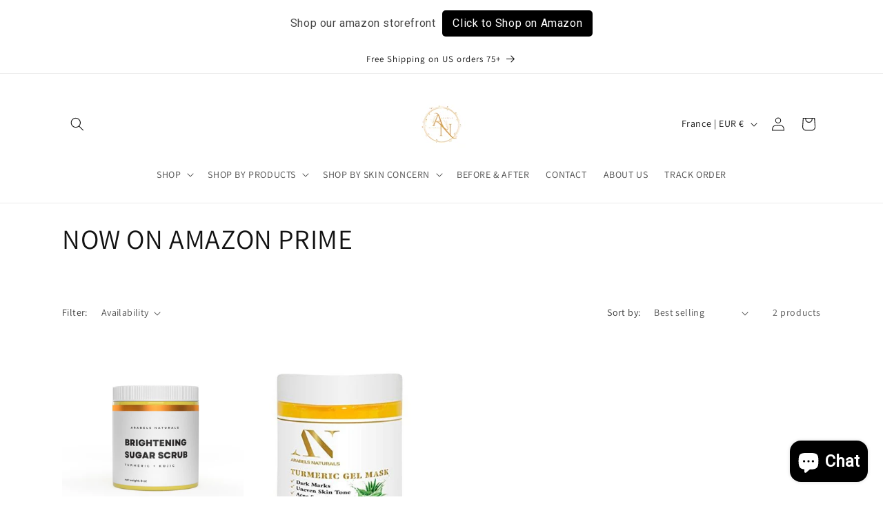

--- FILE ---
content_type: text/plain; charset=utf-8
request_url: https://d-ipv6.mmapiws.com/ant_squire
body_size: 157
content:
arabelsnaturals.com;019c24c4-6864-7436-ba79-f627720cb5d4:71f4660d7813550ed39bef149689d801d3428754

--- FILE ---
content_type: application/javascript
request_url: https://aov-utils.pages.dev/aov-util.min.js?v=1770143372093
body_size: 11834
content:
(()=>{"use strict";const e={DAWN:"Dawn",SENSE:"Sense",CRAFT:"Craft",REFRESH:"Refresh",STUDIO:"Studio",PUBLISHER:"Publisher",COLORBLOCK:"Colorblock",CRAVE:"Crave",ORIGIN:"Origin",SPOTLIGHT:"Spotlight",MINION:"Minion",SHRINE:"Shrine",SHRINE_PRO:"Shrine Pro",SHRINE_LITE:"Shrine Lite",BE_YOURS:"Be Yours",DISTRICT:"District",PRESTIGE:"Prestige",COMBINE:"Combine",ZALIFY:"Zalify",SYMMETRY:"Symmetry",BLOCKSHOP:"Blockshop",IMPACT:"Impact",WAREHOUSE:"Warehouse",FOCAL:"Focal",YUVA:"Yuva",PARALLAX:"Parallax",SHOPIWEB_PREMIUM:"Shopiweb Premium",BROADCAST:"Broadcast",IMPULSE:"Impulse",A_IMPULSE:"A Impulse",WOODSTOCK:"Woodstock",PALO_ALTO:"Palo Alto",CONCEPT:"Concept",DEBUTIFY:"Debutify",LOCAL:"Local",PRESTIGE_V10_2_0_O:"prestige-v10-2-0-O",VISION:"Vision",MOTION:"Motion",BIRKENSTOCK:"Birkenstock",KALLES:"Kalles",FLOW:"Flow",XTRA:"Xtra",JORDAN_LIBRARY:"Jordan's Library",SUMAMAO:"Sumamao",STORY_THEME:"Story Thème",MINIMOG_OS_2:"Minimog - OS 2.0",KRUUT_2020:"Kruut 2020",SHRINE_PRO_CAPS:"Shrine PRO",ELLA:"Ella",FASTOR:"Fastor",TURBO:"Turbo",BEAUTY:"Beauty",REFORMATION:"Reformation",GLOZIN:"Glozin",PIPELINE:"Pipeline",TOYO:"Toyo",SHRINE_LITE_CAPS:"Shrine LITE",ATLAS:"Atlas",BLUM:"Blum",ZENDROP:"Zendrop",STORY_THEME_2:"Story Theme",TRADE:"Trade",STILETTO:"Stiletto",ZEST:"Zest",ANHSTEINMMO_THEME:"AnhsteinMMO Theme",ECOMUS:"Ecomus",ANTHONY_WEBDEV:"@anthony.webdev",HORIZON:"Horizon",EURUS:"Eurus",LAUNCH_YOUR_STORE_BLOCKY:"LaunchYour.Store Blocky",NORTH:"North",SAVOR:"Savor",VESSEL:"Vessel",PITCH:"Pitch",DWELL:"Dwell",RITUAL:"Ritual",ATIELLER:"Atelier",TINKER:"Tinker",FABRIC:"Fabric",HERITAGE:"Heritage",HABITAT:"Habitat",DISTINCTIVE:"Distinctive",TASTE:"Taste",HIGHLEVEL_ECOM_BEAUTY:"HighLevel-eCom-Beauty",UMINO:"Umino",GECKO:"Gecko",STARTER:"2.0 Starter theme",ENTERPRISE:"Enterprise",PARADISE:"Paradise",AARAU:"Aarau",WONDER:"Wonder",ACENO_FASHION_HOME01:"aceno-fashion-home01",GALLERIA:"Galleria",SHOWTIME:"ShowTime",VIOLA:"Viola",REVIVE:"Revive",CANOPY:"Canopy",HYPER:"Hyper",APOLLO:"Apollo",BLUBOLT_THEME:"Blubolt Theme",ASCENT:"Ascent",AOLIE:"Aolie",SLEEK:"Sleek",HONGO:"Hongo",STRETCH:"Stretch",GLOOW:"Gloow",A_IMPACT:"A Impact",RISE:"Rise",SHRINE_PRO_R:"Shrine Pro®",SAVYO_X_VM_0_1:"Savyo x VM 0.1",CADIANT:"Cadiant",ROASELL:"Roasell",TINYBABIES:"Tinybabies",SHAPES:"Shapes",WHISK:"Whisk",MOLDING:"Molding",DROPMETA_SPEED:"DropmetaSPEED",SO_FRESH:"So Fresh",ADSCALIFY:"Adscalify",WILDENGROVE:"wildengrove",AURORA:"Aurora",FOLD_PREMIUM:"Fold Premium",AMBAZ:"Ambaz",LAMOUR_DU_SHOP:"Lamour du Shop",OTAKU_NA_VARA:"Otaku na Vara",SHELLA:"Shella",Release:"Release",PERSUVA:"Persuva",WPBINGO:"Wpbingo",PURITY:"Purity",OLIVIA:"Olivia",FORGE:"Forge",ECLIPSE:"Eclipse",REFINE:"Refine",SHRINE_THEME_3:"shrine-theme-3",BASELINE:"Baseline",ELEKTRIX:"Elektrix",ZENEX:"Zenex",MEGASTORE:"Megastore",MILANO:"Milano",GAIN:"Gain"},t=[e.IMPACT],r=[e.DAWN,e.FLOW,e.XTRA],a=[e.BE_YOURS,e.DISTRICT,e.COMBINE,e.BLOCKSHOP,e.SYMMETRY,e.WAREHOUSE,e.YUVA,e.PARALLAX,e.MINION,e.SHOPIWEB_PREMIUM,e.BROADCAST,e.WOODSTOCK,e.REFORMATION,e.GLOZIN],n=[e.HORIZON,e.SAVOR,e.VESSEL,e.PITCH,e.DWELL,e.RITUAL,e.ATIELLER,e.TINKER,e.FABRIC,e.HERITAGE],c=()=>!!window.refreshCart&&(window.refreshCart(),!0),o="icon",i="cartDrawer",l="cartLineItem",s="cartSubtotal",u="cartMini",m=(e,t)=>{(document.querySelectorAll(e)||[]).forEach(e=>{e.replaceWith(t.cloneNode(!0))})},d=()=>!!window.updateCartContents&&(window.updateCartContents(),!0),S=(e,t)=>{if(!e)return null;try{const r=(new DOMParser).parseFromString(e,"text/html").querySelector(`[id^="${t}-"]`);return r?r.id.replace(`${t}-`,""):null}catch{return null}},E=async()=>{if("function"!=typeof window.CustomEvent||"function"!=typeof document.dispatchEvent)return!1;const e=await fetch("/cart.js").then(e=>e.json());return document.dispatchEvent(new CustomEvent("theme:cart:change",{detail:{cart:e}})),document.dispatchEvent(new CustomEvent("theme:cart:reload")),!0},w=()=>!!window.SHTHelper?.forceUpdateCartStatus&&(window.SHTHelper.forceUpdateCartStatus(),!0),p="a[href='/cart']",h=".cart-section",b=".quick-cart__container",T=window.Shopify?.routes?.root,y="shopify-section-",I=()=>{const e=document.querySelector("cart-items-component");return e?.dataset?.sectionId||"header"},R=()=>{const e=Alpine.store("xMiniCart");if(e)return e.reLoad(),!0},C="#cartContent",f=".header__cart-count",A=(e,t=".shopify-section")=>{if(!e)return"";const r=(new DOMParser).parseFromString(e,"text/html").querySelector(t);return r?r.innerHTML:(console.warn(`Element with selector '${t}' not found in HTML`),"")},O=[{id:"cart-drawer",section:"cart-drawer",selector:"cart-drawer"},{id:"cart-icon-bubble",section:"cart-icon-bubble",selector:".shopify-section"}],L="#Cart-Drawer",_=".cart-count-bubble",M=(e,t)=>(new DOMParser).parseFromString(e[t],"text/html").querySelector("cart-drawer"===t?L:_),H=()=>!!window.blubolt?.cart?.getCartState&&(window.blubolt.cart.getCartState(),!0),q=()=>!!window?.Shopify?.getCart&&(window.Shopify.getCart(),!0),N=[{id:"cart-items",section:"cart-items",selector:".js-cart-contents"},{id:"cart-icon-bubble",section:"cart-icon-bubble",selector:".shopify-section"},{id:"cart-live-region-text",section:"cart-live-region-text",selector:".shopify-section"},{id:"cart-footer",section:"cart-footer",selector:".js-cart-footer-contents"},{id:"cart-drawer-icon-bubble",section:"cart-drawer-icon-bubble",selector:".shopify-section"}],D=e=>{if(e?.item_count)try{document.querySelectorAll(".cart-count").forEach(t=>t.innerHTML=t.classList.contains("cart-count-drawer")?`(${e.item_count})`:e.item_count);const t=document.querySelector("header-total-price");t&&t.updateTotal(e);const r=document.querySelector("free-ship-progress-bar");r&&r.init(e.items_subtotal_price)}catch(e){console.error("Error updating cart counters:",e)}},g=e=>new Promise(t=>setTimeout(t,e)),P=()=>(fetch("/cart.js").then(e=>e.json()).then(e=>{document.dispatchEvent(new CustomEvent("cart:changed",{detail:{cartData:e}}))}),!0),U="#Cart-Drawer",v=".cart-count-bubble",F=(e,t)=>(new DOMParser).parseFromString(e[t],"text/html").querySelector("cart-drawer"===t?U:v),B=()=>!!window?.themeCore?.EventBus?.emit&&(window.themeCore.EventBus.emit("cart:refresh"),fetch("/cart.js").then(e=>e.json()).then(e=>{window.themeCore.EventBus.emit("header:update-item-count",{item_count:e.item_count})}),!0);function x(){return[T+"/cart"].includes(window.location.pathname)||window.location.pathname.includes("/cart")}const Y={allSections:"main-cart-items,cart-live-region-text,cart-drawer,cart-icon-bubble",cartDrawer:"cart-drawer",cartItems:"main-cart-items",cartSubTotal:"cart-live-region-text",cartIcon:"cart-icon-bubble",cartDrawerReplaceElem:".drawer__inner",cartItemsReplaceElem:"#main-cart-items",cartSubtotalReplaceElem:".cart__footer .totals__total-value",cartIconReplaceElem:".cart-count-bubble"},V={[e.DAWN]:Y,[e.SENSE]:Y,[e.CRAFT]:Y,[e.REFRESH]:Y,[e.STUDIO]:Y,[e.PUBLISHER]:Y,[e.COLORBLOCK]:Y,[e.CRAVE]:Y,[e.ORIGIN]:Y,[e.SPOTLIGHT]:Y,[e.MINION]:Y,[e.SHRINE]:Y,[e.SHRINE_PRO]:Y,[e.SHRINE_LITE]:Y,[e.JORDAN_LIBRARY]:Y,[e.BEAUTY]:Y,[e.ROASELL]:Y,[e.OTAKU_NA_VARA]:Y,[e.BE_YOURS]:{allSections:"mini-cart,cart-icon-bubble,main-cart-items,cart-live-region-text",cartDrawer:"mini-cart",cartItems:"main-cart-items",cartSubTotal:"cart-live-region-text",cartIcon:"cart-icon-bubble",cartDrawerReplaceElem:"form#cart",cartItemsReplaceElem:"#main-cart-items",cartSubtotalReplaceElem:".cart__footer .totals__subtotal-value",cartIconReplaceElem:"#cart-icon-bubble"},[e.DISTRICT]:{allSections:"cart-button,main-cart-items",cartDrawer:null,cartItems:"main-cart-items",cartSubTotal:"cart-button",cartIcon:"cart-button",cartDrawerReplaceElem:null,cartItemsReplaceElem:"form.cart-items__form",cartSubtotalReplaceElem:".subtotal .subtotal__price",cartIconReplaceElem:"#cart-button"},[e.PRESTIGE]:{allSections:"cart-drawer,main-cart,mini-cart",cartDrawer:"cart-drawer",cartItems:"main-cart",cartMini:"mini-cart",cartSubTotal:null,cartIcon:null,cartDrawerReplaceElem:"cart-drawer#cart-drawer",cartMiniReplaceElem:"#sidebar-cart",cartItemsReplaceElem:".shopify-section--main-cart",cartSubtotalReplaceElem:null,cartIconReplaceElem:null},[e.COMBINE]:{allSections:"header,main-cart,helper-cart",cartDrawer:"helper-cart",cartItems:"helper-cart",cartSubTotal:null,cartIcon:"header",cartDrawerReplaceElem:"#AjaxCartForm",cartItemsReplaceElem:"cart-form#AjaxCartForm",cartSubtotalReplaceElem:null,cartIconReplaceElem:".icon-button__label"},[e.PARALLAX]:{allSections:"cart-template,header",cartDrawer:"header",cartItems:"cart-template",cartSubTotal:null,cartIcon:"header",cartDrawerReplaceElem:"#cart ul",cartItemsReplaceElem:".shopify-section--cart-template",cartSubtotalReplaceElem:null,cartIconReplaceElem:"li.cart"},[e.ZALIFY]:{allSections:"main-cart,mini-cart,header",cartDrawer:"mini-cart",cartItems:"main-cart",cartSubTotal:null,cartIcon:"header",cartDrawerReplaceElem:".shopify-section--mini-cart",cartItemsReplaceElem:".shopify-section--main-cart",cartSubtotalReplaceElem:null,cartIconReplaceElem:"cart-count"},[e.SYMMETRY]:{allSections:"cart-drawer,main-cart,header",cartDrawer:"cart-drawer",cartItems:"main-cart",cartSubTotal:null,cartIcon:"header",cartDrawerReplaceElem:"cart-form",cartItemsReplaceElem:".page-section-spacing",cartSubtotalReplaceElem:null,cartIconReplaceElem:".cart-link__count"},[e.BLOCKSHOP]:{allSections:"cart-desktop,cart-drawer,cart,header",cartDrawer:"cart-drawer",cartItems:"cart",cartSubTotal:null,cartIcon:"header",cartDrawerReplaceElem:".cart--root",cartItemsReplaceElem:".section--cart",cartSubtotalReplaceElem:null,cartIconReplaceElem:"a.header--cart"},[e.IMPACT]:{allSections:"main-cart,cart-drawer,header",cartDrawer:"cart-drawer",cartItems:"main-cart",cartSubTotal:"cart-drawer",cartIcon:"header",cartDrawerReplaceElem:"cart-drawer",cartItemsReplaceElem:".shopify-section--main-cart .cart-order__summary",cartSubtotalReplaceElem:".cart-form__totals",cartIconReplaceElem:".header__cart-count"},[e.WAREHOUSE]:{allSections:"header,mini-cart,main-cart",cartDrawer:"header",cartItems:"main-cart",cartSubTotal:null,cartIcon:"header",cartDrawerReplaceElem:".mini-cart",cartItemsReplaceElem:'section[data-section-type="cart"]',cartSubtotalReplaceElem:null,cartIconReplaceElem:".header__cart-count"},[e.FOCAL]:{allSections:"main-cart,mini-cart,header",cartDrawer:"mini-cart",cartItems:"main-cart",cartSubTotal:null,cartIcon:"header",cartDrawerReplaceElem:".shopify-section--mini-cart",cartItemsReplaceElem:"section .container--medium",cartSubtotalReplaceElem:null,cartIconReplaceElem:".header__linklist .header__cart-count"},[e.YUVA]:{allSections:"main-cart,header",cartDrawer:"main-cart",cartItems:"main-cart",cartSubTotal:null,cartIcon:"header",cartDrawerReplaceElem:"body",cartItemsReplaceElem:".cart-section",cartSubtotalReplaceElem:null,cartIconReplaceElem:".cartCount"},[e.SHOPWEB_PREMIUM]:{allSections:"template-cart",cartDrawer:"template-cart",cartItems:"template-cart",cartSubTotal:null,cartIcon:null,cartDrawerReplaceElem:"ul.product-listing",cartItemsReplaceElem:"#cart",cartSubtotalReplaceElem:null,cartIconReplaceElem:null},[e.BROADCAST]:{allSections:"cart-drawer,cart,header",cartDrawer:"cart-drawer",cartItems:"cart",cartSubTotal:null,cartIcon:"header",cartDrawerReplaceElem:"#cart-drawer cart-items",cartItemsReplaceElem:"#cartForm",cartSubtotalReplaceElem:null,cartIconReplaceElem:".header__cart__status__holder cart-count"},[e.IMPULSE]:{allSections:"main-cart,header",cartDrawer:"main-cart",cartItems:"main-cart",cartSubTotal:null,cartIcon:"header",cartDrawerReplaceElem:"div[data-products]",cartItemsReplaceElem:"#CartPageForm",cartSubtotalReplaceElem:null,cartIconReplaceElem:".cart-link"},[e.WOODSTOCK]:{allSections:"cart-drawer,cart-icon-bubble"},[e.PALO_ALTO]:{allSections:"api-cart-items,cart",cartDrawer:"cart",cartItems:"cart",cartSubTotal:null,cartIcon:null,cartDrawerReplaceElem:"#cart-drawer",cartItemsReplaceElem:".wrapper form[data-cart-form]",cartSubtotalReplaceElem:null,cartIconReplaceElem:null},[e.PRESTIGE_V10_2_0_O]:{allSections:"cart-drawer,main-cart",cartDrawer:null,cartItems:"main-cart",cartSubTotal:null,cartIcon:null,cartDrawerReplaceElem:"cart-drawer#cart-drawer",cartItemsReplaceElem:".shopify-section--main-cart",cartSubtotalReplaceElem:null,cartIconReplaceElem:null},[e.BIRKENSTOCK]:{allSections:"main-cart-items,cart-notification-product,cart-icon-bubble,header",cartDrawer:"header",cartItems:"main-cart-items",cartSubTotal:null,cartIcon:"cart-icon-bubble",cartDrawerReplaceElem:"#cart-notification .mini-cart-content",cartItemsReplaceElem:"#main-cart-items",cartSubtotalReplaceElem:null,cartIconReplaceElem:".cart-count-bubble"},[e.FLOW]:{allSections:"cart-drawer,template--cart,header",cartDrawer:"cart-drawer",cartItems:"template--cart",cartSubTotal:null,cartIcon:"header",cartDrawerReplaceElem:"cart-drawer .global-drawer__content",cartItemsReplaceElem:".wrapper-spacing--v--template .width--content",cartSubtotalReplaceElem:null,cartIconReplaceElem:".cart-item-count-bubble.cart-item-count-header.cart-item-count-header--quantity"},[e.XTRA]:{allSections:"side-cart,main-cart",cartIcon:null,cartDrawer:"side-cart",cartItems:"main-cart",cartSubTotal:null,cartIconReplaceElem:null,cartDrawerReplaceElem:"#cart",cartSubtotalReplaceElem:null,cartItemsReplaceElem:"#content"},[e.SUMAMAO]:{allSections:"main-cart,cart-drawer,header-inline",cartIcon:"header-inline",cartDrawer:"cart-drawer",cartItems:"main-cart",cartSubTotal:null,cartIconReplaceElem:"hdt-cart-count",cartDrawerReplaceElem:"hdt-cart-drawer",cartItemsReplaceElem:"#hdt-page-cart",cartSubtotalReplaceElem:null},[e.SHRINE_PRO_CAPS]:{allSections:"main-cart-items,cart-live-region-text,cart-drawer,cart-icon-bubble",cartDrawer:"cart-drawer",cartItems:"main-cart-items",cartSubTotal:"cart-live-region-text",cartIcon:"cart-icon-bubble",cartDrawerReplaceElem:".drawer__inner",cartItemsReplaceElem:"#main-cart-items",cartSubtotalReplaceElem:".cart__footer .totals__total-value",cartIconReplaceElem:".cart-count-bubble"},[e.TURBO]:{allSections:"header,cart-template",cartIcon:"header",cartIconReplaceElem:".cart-container .cart_count",cartItems:"cart-template",cartItemsReplaceElem:"section .container.content"},[e.REFORMATION]:{allSections:"cart-drawer,cart-bubble",cartDrawer:"cart-drawer",cartIcon:"cart-bubble",cartDrawerReplaceElem:"#Cart-Drawer",cartIconReplaceElem:"#cart-drawer-toggle"},[e.GLOZIN]:{allSections:"minicart-form,header",cartIcon:"header",cartDrawer:"minicart-form",cartIconReplaceElem:"#header__minicart .cart-count",cartDrawerReplaceElem:".minicart__wrapper"},[e.TOYO]:{allSections:"cart-drawer,cart-icon-bubble,cart-icon-bubble-sticky"},[e.SHRINE_LITE_CAPS]:{allSections:"cart-drawer,cart-icon-bubble"},[e.SHRINE_PRO_R]:{allSections:"main-cart-items,cart-live-region-text,cart-drawer,cart-icon-bubble"},[e.MINIMOG_OS_2]:{allSections:"cart-drawer"},[e.ATLAS]:{allSections:"cart-drawer,cart-icon-bubble"},[e.ZENDROP]:{allSections:"cart-drawer,cart-icon-bubble"},[e.STORY_THEME_2]:{allSections:"cart-drawer,cart-icon-bubble"},[e.TRADE]:{allSections:"cart-drawer,cart-icon-bubble"},[e.STILETTO]:{allSections:"header,main-cart,quick-cart"},[e.ZEST]:{allSections:"cart-drawer,header"},[e.ANHSTEINMMO_THEME]:{allSections:"cart-drawer,cart-icon-bubble"},[e.ANTHONY_WEBDEV]:{allSections:"cart-icon-bubble,mobile-cart-icon-bubble,mini-cart"},[e.LAUNCH_YOUR_STORE_BLOCKY]:{allSections:"cart-drawer,cart-icon-bubble"},[e.NORTH]:{allSections:"cart-bubble,cart-side,main-cart",cartDrawer:"cart-side",cartDrawerReplaceElem:"#side-cart .side-panel-content",cartItems:"main-cart",cartItemsReplaceElem:".thb-cart-form-container",cartIcon:"cart-bubble",cartIconReplaceElem:".float_count"},[e.HABITAT]:{allSections:"main-cart,cart-drawer,cart-bubble"},[e.DISTINCTIVE]:{allSections:"main-cart,cart-drawer,cart-bubble"},[e.TASTE]:{allSections:"cart-drawer,cart-icon-bubble"},[e.HIGHLEVEL_ECOM_BEAUTY]:{allSections:"cart-drawer,cart-icon-bubble"},[e.UMINO]:{allSections:"form-mini-cart"},[e.STARTER]:{allSections:"cart-content,header-link-cart"},[e.ENTERPRISE]:{allSections:"cart-drawer,cart-icon-bubble"},[e.PARADISE]:{allSections:"cart-drawer,cart-icon-bubble"},[e.WONDER]:{allSections:"cart-drawer,cart-icon-bubble"},[e.SHOWTIME]:{allSections:"g_cart-drawer"},[e.VIOLA]:{allSections:"cart-drawer,cart-icon-bubble"},[e.REVIVE]:{allSections:"cart-drawer,cart-icon-bubble"},[e.APOLLO]:{allSections:"cart-drawer,cart-icon-bubble,main-cart-items,cart-icon-bubble-pc"},[e.ASCENT]:{allSections:"cart-drawer,cart-icon-bubble"},[e.GLOOW]:{allSections:"cart-drawer,cart-icon-bubble"},[e.SAVYO_X_VM_0_1]:{allSections:"minicart-form"},[e.CADIANT]:{allSections:"cart-template"},[e.WHISK]:{allSections:"cart-items,cart-icon-bubble,cart-live-region-text,cart-footer,cart-drawer-icon-bubble"},[e.SO_FRESH]:{allSections:"mini-cart,header"},[e.ADSCALIFY]:{allSections:"minicart-form"},[e.AMBAZ]:{allSections:"mini-cart-drawer,cart-notification-count"},[e.LAMOUR_DU_SHOP]:{allSections:"cart-drawer,cart-icon-bubble"},[e.Release]:{allSections:"cart-drawer,cart-counter"},[e.PERSUVA]:{allSections:"cart-icon-bubble"},[e.OLIVIA]:{allSections:"cart-drawer,cart-icon-bubble"},[e.REFINE]:{allSections:"cart-drawer,cart-icon-bubble"},[e.SHRINE_THEME_3]:{allSections:"dm-cart-drawer,dm-cart-icon-bubble"},[e.ZENEX]:{allSections:"cart-drawer,cart-icon-bubble"},[e.MEGASTORE]:{allSections:"cart-drawer,cart-icon-bubble"},[e.DEBUTIFY]:{allSections:"cart-drawer,cart-icon-bubble"},[e.MILANO]:{allSections:"minicart-form"},[e.RISE]:{allSections:"cart-drawer,cart-icon-bubble"}},j=t=>{const{themeName:r}=t;switch(r){case e.COMBINE:return(({type:e,newHtmlDOM:t})=>{if(e===i){const e=t.querySelector("#AjaxCartSubtotal"),r=document.querySelector("#AjaxCartSubtotal");r&&e&&(r.innerHTML=e.innerHTML);const a=t.querySelector("#AjaxCartForm .cart__count"),n=document.querySelector("#site-cart-sidebar [data-header-cart-count]");n&&a&&(n.innerHTML=a.innerHTML)}return!1})(t);case e.SYMMETRY:return(({type:e,newNode:t})=>(e===i&&t.querySelectorAll(".cart-item__column.cart-item__image a").forEach(e=>{const t=e.querySelector("img"),r=e.querySelector("noscript");if(r){const e=r.innerHTML.trim(),a=document.createElement("div");a.innerHTML=e;const n=a.querySelector("img");if(n){const e=n.getAttribute("src");t.setAttribute("src",e)}}}),!1))(t);case e.BLOCKSHOP:return(({type:e,newNode:t})=>{if(e===o){const e=t.getAttribute("data-cart-count");return document.querySelector("a.header--cart").setAttribute("data-cart-count",e),!0}return e===l&&t.querySelectorAll(".cart--item").forEach(e=>{e.style.opacity="1",e.style.visibility="visible"}),e===i&&t.querySelectorAll(".cart--item").length&&document.querySelector(".layout--viewport")?.setAttribute("data-cart-empty",!1),!1})(t);case e.DISTRICT:return(({type:e,newNode:t,currentNode:r})=>{if(e===o){const e=t.innerHTML;return r.innerHTML=e,!0}return!1})(t);case e.YUVA:return(({type:e,currentNode:t})=>e===i&&(t.classList.contains("side_Drawer_open")&&t.classList.remove("side_Drawer_open"),!0))(t);case e.PARALLAX:return(({type:e,newNode:t})=>(e===i&&(t.classList.add("mm-listview"),t.querySelectorAll("li").forEach(e=>{e.classList.add("mm-listitem");const t=e.querySelector("a");t&&t.classList.add("mm-listitem__text")})),!1))(t);case e.MINION:return(({type:e,targetCurrentElem:t,newNode:r})=>e===o&&(m(t,r),!0))(t);case e.BROADCAST:return(({type:e,targetCurrentElem:t,currentNode:r,newNode:a})=>{if(e===o)return m(t,a),!0;if(e===i){const e=a.querySelector("cart-count");if(e&&(document.querySelectorAll("cart-count")||[]).forEach(t=>{t.replaceWith(e.cloneNode(!0))}),a.classList.contains("is-empty")){const e=document.querySelector("cart-drawer");return void(e&&e.classList.add("is-empty"))}{const e=document.querySelector("cart-drawer");e&&e.classList.contains("is-empty")&&e.classList.remove("is-empty")}const t=a.querySelector(".cart__total__price");if(t){const e=document.querySelector(".cart__total__price");e&&e.replaceWith(t)}const n=a.querySelector("cart-items");n.querySelectorAll(".cart__item").forEach(e=>{e.classList.add("is-animated")}),r.replaceWith(n);const c=document.querySelector(".free-shipping__progress-bar");if(c){const e=c.getAttribute("max")||"100";c.setAttribute("value",e)}return!0}return!1})(t);case e.DAWN:return(({type:e,newNode:t,newHtmlDOM:r})=>{if(e===i){const e=t.querySelector("cart-drawer-items");if(e&&e.classList.contains("is-empty"))return!1;const r=t.querySelector(".cart-recommendations-wrapper");r&&(r.style.display="block")}if(e===o){if(r.querySelector(".cart-count-bubble"))return!1;const e=r.querySelector(".icon.icon-cart");e&&m(".header__icon.header__icon--cart .icon.icon-cart",e)}return!1})(t);case e.PALO_ALTO:return(({type:e,newNode:t,currentNode:r})=>{if(e===i){window.cart?.getCart&&window.cart.getCart();const e=document.querySelector("cart-element[data-cart-drawer]");return e&&e?.getCart&&(e.openCartDrawer(),e.getCart()),!0}if(e===l){const e=t.querySelector(".cart__content"),a=t.querySelector(".cart__aside"),n=t.querySelector(".cart__items"),c=t.querySelectorAll(".cart__item");return e&&e.classList.add("aos-animate"),a&&a.classList.add("aos-animate"),n&&n.classList.add("aos-animate"),c.forEach(e=>{e.classList.add("aos-animate")}),r.replaceWith(t),"function"==typeof window.Shopify?.theme?.sections?.registered?.["cart-template"]?.callStack?.onLoad?.[0]&&window.Shopify.theme.sections.registered["cart-template"].callStack.onLoad[0](),!0}return!1})(t);case e.BIRKENSTOCK:return(({type:e,targetCurrentElem:t,newNode:r})=>e===o&&(m(t,r),!0))(t);case e.PRESTIGE:return(({type:e,newNode:t,currentNode:r})=>{if(e===u&&t)return r.innerHTML=t.innerHTML,!0;if(e===i&&t){r.innerHTML=t.innerHTML;const e=document.querySelector("cart-dot");return e&&e.classList.add("is-visible"),!0}return!1})(t);case e.XTRA:return(({type:e,dataToParse:t})=>{if(!window.ajaxCart)return window.location.reload();if(e===i&&window.ajaxCart.load({sections:{"side-cart":t}}),e===l){if(!window.cartPageContainer)return window.location.reload();window.cartPageContainer.innerHTML=newNode.innerHTML,window.ajaxCart.init()}return!0})(t);case e.BE_YOURS:return(({type:e,newNode:t,currentNode:r})=>e===o&&(r.innerHTML=t.innerHTML,!0))(t);case e.SUMAMAO:return(({type:e,newNode:t,currentNode:r})=>{const a=document.querySelector("hdt-loading-bar");return a&&(a.style.transform=""),e===i&&(r.innerHTML=t.innerHTML),!1})(t);case e.TURBO:return(({type:e,targetCurrentElem:t,newNode:r})=>e===o&&(m(t,r),!0))(t);case e.REFORMATION:return(({type:e,newNode:t,currentNode:r})=>{if(e===i&&t)return r.innerHTML=t.innerHTML,!0;if(e===o&&t){const e=t.querySelector(".thb-item-count"),a=r.querySelector(".thb-item-count");if(e&&a)return a.innerText=e.innerText,!0}return!1})(t);case e.GLOZIN:return(({type:e,newNode:t,currentNode:r})=>{if(e===i&&t&&r)try{const e=r.querySelector("free-ship-progress-bar"),a=r.querySelector("#minicart-form"),n=t.querySelector("free-ship-progress-bar"),c=t.querySelector("#minicart-form");let o=!1;if(e&&n&&(e.replaceWith(n),o=!0),a&&c){a.replaceWith(c);const e=r.querySelectorAll("#minicart .items .cart-item")?.length,t=r.querySelector(".minicart__wrapper .minicart__header .minicart-heading .cart-count");t&&(t.innerText=`(${e})`),o=!0}return o}catch(e){return!1}if(e===o&&t){const e=r.querySelector(".cart-count"),a=t.querySelector(".cart-count");if(a&&e)return e.innerText=a.innerText,!0}return!1})(t);case e.WAREHOUSE:return(({type:e,newNode:t,currentNode:r})=>!!(t&&r&&[i,o].includes(e))&&(r.innerHTML=t.innerHTML,!0))(t);case e.ROASELL:return(()=>{const e=document.querySelector("cart-drawer");e&&e.open()})();default:return!1}};const W=({type:r,dataToParse:n,targetCurrentElem:c,themeName:u=""})=>{try{const m=(new DOMParser).parseFromString(n,"text/html");let d,S,E=(({themeName:t,type:r,targetCurrentElem:a})=>{if(t===e.IMPACT&&r===s)return".h-stack.gap-4.justify-between";if(t===e.DISTRICT){if(r===o)return"#shopify-section-cart-button";if(r===s)return".cart-button__total.money"}return t===e.IMPULSE&&r===i?"#CartPageForm":t===e.BROADCAST&&r===i?"#cart-drawer":t===e.BE_YOURS&&r===o?"#shopify-section-cart-icon-bubble":t===e.XTRA&&r===l?"#shopify-section-main-cart":r===s?"#shopify-section-cart-live-region-text":t===e.GLOZIN&&r===i?"#shopify-section-minicart-form":a})({themeName:u,type:r,targetCurrentElem:c});const w=r===s,p=r===o;if(S=m.querySelector(E),(e=>{const{type:t}=e,r=document.querySelector(".drawer");if(!r||t!==i)return;const a=r.classList.contains("is-empty");a||!(({dataToParse:e,newNode:t})=>!!e.includes("Continue shopping")||!!t?.querySelector(".cart__empty-text"))(e)?a&&r.classList.remove("is-empty"):r.classList.add("is-empty")})({dataToParse:n,type:r,newNode:S}),p&&!a.includes(u)){const e=document.querySelectorAll(c);if(d=Array.from(e).find(e=>e.parentElement?.matches('a[href*="/cart"]')),!d){const e=document.querySelector("#cart-icon-bubble"),t=m.querySelector("#shopify-section-cart-icon-bubble");e&&t&&(document.querySelector("#cart-icon-bubble").innerHTML=t.innerHTML)}}else d=document.querySelector(c);if(!d)return;if(S||(S=document.createElement("div")),w&&!t.includes(u))return d.innerHTML=((e="",t="")=>{if(!e&&window.AVADA_CART?.total_price&&(e=window.AVADA_CART.total_price),!e||!t)return"";const r=e.match(/\d+[\.,]?\d*/)?.[0];return t.replace(/\d+[\.,]?\d*/,r)})(S.innerHTML,d.innerHTML);if(j({themeName:u,type:r,newNode:S,newHtmlDOM:m,currentNode:d,targetCurrentElem:c,dataToParse:n}))return;return d.replaceWith(S)}catch(e){return void console.error("Error in replaceNewHtmlNode",e)}};const G="amp",K="rebuy",k="upcart",Z="vanga",X="monster",$={[K]:()=>window.Rebuy?.SmartCart?.show?(window.Rebuy?.SmartCart?.show(),!0):!!window?.Rebuy?.SmartCart?.initializeSmartCartExperiments()&&(window?.Rebuy?.SmartCart?.initializeSmartCartExperiments(),!0),[G]:()=>{window?.SLIDECART_UPDATE(),window?.SLIDECART_OPEN()},[k]:()=>{window?.upcartRefreshCart()},[Z]:()=>window?.Vanga?.refresh(),[X]:()=>window?.monster_refresh()};window.aovUtils={refreshCartForTheme:(t,r)=>{const a=x(),o=e=>e()||window.location.reload();return n.includes(t)?o(()=>(e=>{const t=I();if(!t)return!1;const r=(new DOMParser).parseFromString(e[t],"text/html");if("header"===t){const e=r.querySelector("cart-icon"),t=document.querySelector("cart-icon");return!(!e||!t||(t.innerHTML=e.innerHTML,0))}const a="#"+y+t+" cart-items-component",n="[ref='cartBubble']",c=document.querySelector(a),o=r?.querySelector(a);if(!o||!c)return!1;c.innerHTML=o.innerHTML;const i=r.querySelector(n);return m(n,i),r.querySelector("cart-icon").classList.contains(".header-actions__cart-icon--has-cart")||document.querySelector("cart-icon").classList.remove("header-actions__cart-icon--has-cart"),!0})(r)):window?.monster_refresh?window?.monster_refresh():(()=>{switch(t){case e.DEBUTIFY:return o(()=>((e,t)=>{if(window.theme?.ajaxCart?.update)return window.theme.ajaxCart.update(),!0;if(window?.timber?.drawersInit)return window.timber.drawersInit(),!0;const r=document.querySelector("cart-drawer");if(r&&r.renderContents&&t){const e=r.querySelector(".drawer__inner-empty");return e&&e.remove(),r.renderContents({sections:t,id:123123}),!0}return!1})(0,r));case e.LOCAL:return o(c);case e.VISION:return o(()=>(e=>{e&&"undefined"!=typeof Cart&&(new Cart).refresh();const t=document.querySelector("#Cart-Drawer");return!!t?.refresh&&(t.refresh(),!0)})(a));case e.MOTION:return o(()=>(e=>{const t=e?"CartPageForm":"CartDrawer";if(!e&&theme?.CartDrawer&&new theme.CartDrawer,window.cartFormMotion?.typeCart===t)return window.cartFormMotion.cartForm.buildCart(),!0;const r=document.getElementById(t);if(r){const e=new theme.CartForm(r);if(e?.buildCart)return e.buildCart(),window.cartFormMotion={cartForm:e,typeCart:t},!0}return!1})(a));case e.KALLES:return o(()=>(()=>{try{return window.T4SThemeSP?.Cart?.getToFetch?(window.T4SThemeSP.Cart.getToFetch(),!0):window?.geckoShopify?.onCartUpdate?(geckoShopify.onCartUpdate(1,1),!0):(document.dispatchEvent(new CustomEvent("cart:reload")),!0)}catch(e){return console.error("🚀 ~ kallesTheme ~ error:",e),!1}})());case e.SHOPIWEB_PREMIUM:return o(d);case e.STORY_THEME:return o(()=>(e=>!(e||!window?.ajaxCart?.load||(window.ajaxCart.load(),0)))(a));case e.MINIMOG_OS_2:return o(()=>((e,t)=>{const r=document.querySelector("m-cart-drawer");if(!r)return!1;if(t&&r.renderContents)return r.renderContents({sections:t}),r.onCartDrawerUpdate(!0),!0;if(r.onCartRefresh)return r.onCartRefresh({detail:{open:!0}}),!0;const a=document.querySelector("m-cart-items");return a&&a.onCartRefresh?(a.onCartRefresh({detail:{open:!1}}),!0):!!window.Shopify?.onCartUpdate&&(window.Shopify.onCartUpdate(),!0)})(0,r));case e.KRUUT_2020:return o(()=>(e=>!(e||!window.ajaxCart?.load||(window.ajaxCart.load(),0)))(a));case e.ELLA:return o(()=>(e=>!e&&(fetch("/cart.js").then(e=>e.json()).then(e=>!(!e?.token||(window?.sharedFunctions?.updateSidebarCart?(window.sharedFunctions.updateSidebarCart(e),0):!window?.halo?.updatePopupCart||!window?.halo?.updateSidebarCart||(window.halo.updatePopupCart(e,1),window.halo.updateSidebarCart(e),0)))).catch(e=>(console.error("Error fetching cart:",e),!1)),!0))(a));case e.FASTOR:return o(()=>(e=>!(e&&!window.Fastor.updateCart||(window.Fastor.updateCart(),0)))(a));case e.PIPELINE:return o(E);case e.TOYO:return o(()=>((e,t)=>{const r=document.querySelector("cart-drawer");return!(!r||e||(r.renderContents({sections:t}),0))})(a,r));case e.SHRINE_PRO_R:case e.SHRINE_LITE_CAPS:return o(()=>((e,t)=>{const r=document.querySelector("cart-drawer");return!(!r||e||(r?.renderContents({sections:t}),0))})(a,r));case e.ATLAS:return o(()=>((e,t)=>{if(t){const r=document.querySelector("cart-drawer");return!(!r||e||(r?.renderContents({sections:t}),r?.classList?.remove("is-empty"),0))}return!1})(a,r));case e.BLUM:return o(w);case e.ZENDROP:return o(()=>((e,t)=>{if(t){const r=document.querySelector("cart-drawer");if(!r||e)return!1;r?.renderContents({sections:t});const a=document.querySelector("#cart-icon-bubble"),n=(new DOMParser).parseFromString(t["cart-icon-bubble"],"text/html");return a.innerHTML=n.querySelector(".shopify-section").innerHTML,!0}return!1})(a,r));case e.STORY_THEME_2:return o(()=>((e,t)=>{if(t){const r=document.querySelector("cart-drawer"),a=document.querySelector("#cart-icon-bubble");if(!r||e)return!1;const n=new DOMParser,c=n.parseFromString(t["cart-drawer"],"text/html"),o=n.parseFromString(t["cart-icon-bubble"],"text/html");return r.innerHTML=c.querySelector("cart-drawer").innerHTML,a.innerHTML=o.querySelector("#shopify-section-cart-icon-bubble").innerHTML,r.classList.remove("is-empty"),!0}return!1})(a,r));case e.TRADE:return o(()=>((e,t)=>{if(t){const r=document.querySelector("cart-drawer");r&&r?.renderContents({sections:t});const a=document.querySelector("#cart-icon-bubble");if(a){const e=(new DOMParser).parseFromString(t["cart-icon-bubble"],"text/html");a.innerHTML=e.querySelector(".shopify-section").innerHTML}if(e){const e=document.querySelector("cart-items");e&&e.onCartUpdate&&e.onCartUpdate()}return!0}return!1})(a,r));case e.STILETTO:return o(()=>(e=>{if(e){const t=document.querySelector(p),r=new DOMParser,a=r.parseFromString(e.header,"text/html"),n=r.parseFromString(e["main-cart"],"text/html"),c=document.querySelector(h);c&&(c.innerHTML=n.querySelector(h).innerHTML),t.innerHTML=a.querySelector(p).innerHTML;const o=r.parseFromString(e["quick-cart"],"text/html"),i=document.querySelector(b);return i&&(i.innerHTML=o.querySelector(b).innerHTML),!0}return!1})(r));case e.ZEST:return o(()=>((e,t)=>{if(t){const r=document.querySelector("cart-drawer");if(!r||e)return!1;r?.renderContents({sections:t});const a=document.querySelector(".cart-link--icon"),n=new DOMParser,c=n.parseFromString(t.header,"text/html"),o=n.parseFromString(t["cart-drawer"],"text/html");return a.innerHTML=c.querySelector(".cart-link--icon").innerHTML,document.querySelector(".f-drawer__header").innerHTML=o.querySelector(".f-drawer__header").innerHTML,!0}return!1})(a,r));case e.CONCEPT:return o(()=>(e=>{const t=document.querySelector("cart-items"),r=document.querySelector("cart-count");return!(!t?.onCartUpdate||!r?.onCartUpdate||(window.fetch("/cart.js").then(e=>e.json()).then(a=>{const n={cart:{...a,sections:e}};t.onCartUpdate(n),r.onCartUpdate(n)}),0))})(r));case e.WOODSTOCK:return o(()=>((e,t)=>{if(e)return!1;const r=document.querySelector("cart-drawer");if(r?.renderContents)return r.renderContents({sections:t}),r.classList.remove("is-empty"),!0;const a=document.querySelector("cart-notification");if(!a?.renderContents)return!1;const n=S(t?.["cart-notification-product"],"cart-notification-product");return a.renderContents({sections:t,key:n}),!0})(a,r));case e.ANHSTEINMMO_THEME:return o(()=>((e,t)=>{if(!e){const e=document.querySelector("cart-drawer");return!!e?.renderContents&&(e.renderContents({sections:t}),!0)}return!1})(a,r));case e.ECOMUS:return o(()=>((e,t)=>{if(!document.dispatchEvent(new CustomEvent("cart:refresh")))return!1;if(document.querySelector("hdt-cart-drawer"))return document.dispatchEvent(new CustomEvent("cart:refresh"));if(!e)return!1;const r=document.querySelector("#MainContent .hdt-section-main-cart");if(!r?.id)return!1;const a=r.id.replace(y,"");try{const e=(new DOMParser).parseFromString(t[a],"text/html").querySelector(`#${y}${a}`);return!!e&&(r.innerHTML=e.innerHTML,!0)}catch(e){return console.error("Error updating cart content:",e),!1}})(a,r));case e.ANTHONY_WEBDEV:return o(()=>((e,t)=>{if(!e){const e=document.querySelector("mini-cart");return!!e?.renderContents&&(e.renderContents({sections:t}),!0)}return!1})(a,r));case e.EURUS:return o(R);case e.LAUNCH_YOUR_STORE_BLOCKY:return o(()=>((e,t)=>{if(e)return!1;const r=document.querySelector("cart-drawer");return!!r?.renderContents&&(r.renderContents({sections:t}),!0)})(a,r));case e.HABITAT:case e.DISTINCTIVE:return o(()=>(e=>{const t=document.querySelector("product-card");return!(!t||!t.renderContents||(t.renderContents({sections:e}),0))})(r));case e.TASTE:return o(()=>((e,t)=>{if(e)return!1;const r=document.querySelector("cart-drawer");if(r?.renderContents)return r.renderContents({sections:t}),!0;const a=document.querySelector("cart-notification");if(!a?.renderContents)return!1;const n=S(t?.["cart-notification-product"],"cart-notification-product");return!!n&&(a.renderContents({sections:t,key:n}),!0)})(a,r));case e.HIGHLEVEL_ECOM_BEAUTY:return o(()=>((e,t)=>{if(e)return!1;const r=document.querySelector("cart-drawer");return!!r?.renderContents&&(r.renderContents({sections:t}),!0)})(a,r));case e.UMINO:return o(()=>((e,t)=>{if(t){const r=document.querySelector("#form-mini-cart");if(!r||e)return!1;const a=t["form-mini-cart"];if(a){const e=(new DOMParser).parseFromString(a,"text/html").getElementById("form-mini-cart");e&&(e.querySelectorAll(".bls-minicart-product__image .bls__responsive-image").forEach(e=>e.classList.remove("bls-loading-image")),r.innerHTML=e.innerHTML)}return fetch("/cart.json").then(e=>e.json()).then(e=>{document.querySelectorAll(".cart-count").forEach(t=>{t.innerHTML=e.item_count}),document.querySelector("header-total-price")&&document.querySelector("header-total-price").updateTotal(e)}).catch(e=>{throw e}),!0}return!1})(a,r));case e.GECKO:return o(()=>!!window.T4SThemeSP?.Cart?.getToFetch&&(window.T4SThemeSP.Cart.getToFetch(),!0));case e.STARTER:return o(()=>(e=>{const t=new DOMParser,r=t.parseFromString(e["cart-content"],"text/html"),a=t.parseFromString(e["header-link-cart"],"text/html"),n=document.querySelector(C);n&&(n.innerHTML=r.querySelector(C).innerHTML);const c=document.querySelector(f);return c&&(c.innerHTML=a.querySelector(f).innerHTML),!0})(r));case e.ENTERPRISE:return o(()=>((e,t)=>{if(e)return!1;try{return O.forEach(({id:e,section:r,selector:a})=>{document.getElementById(e).innerHTML=A(t[r],a)}),!0}catch(e){return console.error("Error updating cart content:",e),!1}})(a,r));case e.PARADISE:return o(()=>((e,t)=>{if(e)return!1;const r=document.querySelector("cart-drawer");return!!r?.renderContents&&(r?.classList?.remove("is-empty"),r.renderContents({sections:t}),!0)})(a,r));case e.AARAU:return o(()=>!!window?.theme?.miniCart&&(window?.theme?.miniCart?.updateElements(),window?.theme?.miniCart?.generateCart(),!0));case e.WONDER:return o(()=>((e,t)=>{if(e)return!1;const r=document.querySelector("cart-drawer");return!!r?.renderContents&&(r.renderContents({sections:t},!1),!0)})(a,r));case e.ACENO_FASHION_HOME01:return o(()=>(e=>!e&&!!window?.ajaxCart?.load&&(window.ajaxCart.load(),!0))(a));case e.GALLERIA:return o(()=>(e=>!e&&(document.querySelector('a[href="/cart"]').click(),document.querySelector("main-cart")?.update(),document.querySelectorAll("cart-counter")?.forEach(e=>e?._fetchCart()),!0))(a));case e.SHOWTIME:return o(()=>((e,t)=>{if(e)return!1;const r=t?.["g_cart-drawer"],a=document.querySelector("cart-drawer");return a?._update({drawer:{section:r},meta:{count:1}}),fetch("/cart.js").then(e=>e.json()).then(e=>{document.querySelectorAll("cart-counter").forEach(t=>t?._cartUpdateHandler({meta:{count:e.item_count}}))}),!0})(a,r));case e.VIOLA:return o(()=>((e,t)=>{if(e)return!1;const r=document.querySelector("cart-drawer");if(!r?.renderContents||!r)return!1;r.classList.contains("is-empty")&&r.classList.remove("is-empty");try{return r.renderContents({sections:t,isOpenCartDrawer:!1}),!0}catch(e){return console.error("Viola theme renderContents error:",e),!1}})(a,r));case e.REVIVE:return o(()=>((e,t)=>{if(e)return!1;const r=document.querySelector("cart-drawer");return!!r?.renderContents&&(r.classList.contains("is-empty")&&r.classList.remove("is-empty"),r.renderContents({sections:t}),!0)})(a,r));case e.PRESTIGE:return o(()=>(e=>!e&&(document.dispatchEvent(new CustomEvent("cart:refresh")),window.fetch("/cart.js").then(e=>e.json()).then(e=>{const t=e?.item_count||1;document.dispatchEvent(new CustomEvent("product:added",{bubbles:!0,detail:{quantity:t}}))}).catch(e=>{console.error("Prestige theme V2 error:",e)}),!0))(a));case e.CANOPY:return o(()=>(()=>{const e=document.querySelector("cart-drawer");return e&&"function"==typeof e.refreshCartDrawer?(e.refreshCartDrawer(),!0):(document.documentElement.dispatchEvent(new CustomEvent("theme:cartchanged",{bubbles:!0,cancelable:!1})),!0)})());case e.HYPER:return o(()=>((e,t)=>{if(e){const e=document.querySelector("cart-items"),r=document.querySelectorAll("cart-count");return!!e&&!!FoxTheme.utils.getSectionId(e)&&(fetch("/cart.js").then(e=>e.json()).then(a=>{e.onCartUpdate({cart:{...a,sections:t}}),r.forEach(e=>{e.onCartUpdate({cart:a})})}),!0)}return document.dispatchEvent(new Event("cart:refresh"))})(a,r));case e.APOLLO:return o(()=>((e,t)=>{if(e){const e=(new DOMParser).parseFromString(t["main-cart-items"],"text/html"),r=document.querySelector("cart-items"),a=e.querySelector("cart-items");return!(!r||!a||(r.innerHTML=a.innerHTML,0))}const r=document.querySelector("cart-drawer");return!!r&&(r.renderContents({sections:t}),!0)})(a,r));case e.BLUBOLT_THEME:return o(H);case e.ASCENT:return o(()=>((e,t)=>{if(e)return!1;const r={cartDrawer:document.querySelector(L),cartIcon:document.querySelector(_)},a={cartDrawer:M(t,"cart-drawer"),cartIcon:M(t,"cart-icon-bubble")};return Object.entries(r).forEach(([e,t])=>{t&&a[e]&&(t.innerHTML=a[e].innerHTML)}),!0})(a,r));case e.AOLIE:return o(q);case e.SLEEK:return o(()=>(({isCartView:e})=>{if(e)return!1;const t=document.querySelector("cart-drawer");return!!t?.onCartRefresh&&(t.onCartRefresh({detail:{open:!0}}),fetch("/cart.js").then(e=>e.json()).then(e=>{document.querySelectorAll(".cart-count").forEach(t=>{t.textContent=e.item_count,t.removeAttribute("hidden")})}),!0)})({isCartView:a}));case e.HONGO:return o(()=>(e=>!e&&"function"==typeof window?.handleFloCartBtn&&(window.handleFloCartBtn(),!0))(a));case e.STRETCH:return o(()=>(e=>!e&&document.documentElement.dispatchEvent(new CustomEvent("cart:refresh",{bubbles:!0})))(a));case e.GLOOW:return o(()=>((e,t)=>{if(e)return!1;const r=document.querySelector("cart-drawer");return!(!r?.renderContents||!r||(r.renderContents({sections:t}),0))})(a,r));case e.A_IMPACT:return o(()=>(e=>{if(e)return!1;const t=document.querySelector("cart-drawer");return!!t&&(t._onVariantAdded({}),t._onCartRefresh(),!0)})(a));case e.SAVYO_X_VM_0_1:return o(()=>((e,t)=>{if(e)return!1;const r=(new DOMParser).parseFromString(t["minicart-form"],"text/html"),a=document.querySelector("#minicart-form"),n=r.querySelector("#minicart-form");return n&&a&&(a.innerHTML=n.innerHTML),fetch("/cart.js").then(e=>e.json()).then(e=>{var t;void 0!==e.item_count&&(t=e.item_count,document.querySelectorAll(".cart-count").forEach(e=>{e.classList.contains("cart-count-drawer")?e.innerHTML=`(${t})`:e.innerHTML=t>100?"~":t}),(e=>{const t=document.querySelector("header-total-price");t&&t.updateTotal(e)})(e),(e=>{const t=document.querySelector("free-ship-progress-bar");t&&t.init(e.items_subtotal_price)})(e),(e=>{const t=document.querySelector("free-ship-progress-bar");if(!t)return;const r=document.querySelector(".cart-countdown-time"),a=e.querySelector(".cart-countdown-time");a&&(r?r.innerHTML=a.innerHTML:t.insertAdjacentElement("afterend",a))})(r))}).catch(e=>{console.error("Error fetching cart data:",e)}),!0})(a,r));case e.CADIANT:return o(()=>((e,t)=>{if(!window.theme?.miniCart)return!1;if(!e)return window.theme.miniCart.updateElements(),window.theme.miniCart.generateCart(),!0;const r='[data-section-type="cart"]';try{const e=(new DOMParser).parseFromString(t["cart-template"],"text/html").querySelector(r),a=document.querySelector(r);return!(!e||!a||(a.innerHTML=e.innerHTML,window.theme?.Cart&&new theme.Cart(document.querySelector(r)),window.theme.miniCart.updateElements(),window.theme.miniCart.generateCart(),0))}catch(e){return console.error("🚀 ~ cadiantTheme ~ error:",e),!1}})(a,r));case e.BROADCAST:return!!window.cart?.getCart&&(window.cart.getCart(),!0);case e.TINYBABIES:return o(()=>(e=>!e&&!!theme.miniCart&&(theme.miniCart.updateElements(),window.theme.miniCart.generateCart(),!0))(a));case e.SHAPES:return o(()=>(e=>{if(e)return!1;document.dispatchEvent(new CustomEvent("shapes:cart:lock"));const t=["shapes:modalcart:cartqtychange","shapes:cart:update"];return fetch(`${window.location.pathname}?sections=cart-items,cart-footer,cart-item-count,cart-live-region`).then(e=>e.json()).then(e=>{e&&Object.keys(e).length>0&&t.map(t=>document.dispatchEvent(new CustomEvent(t,{bubbles:!0,detail:{response:{sections:{...e}}}})))}).catch(e=>{console.error("Error updating cart:",e)}).finally(()=>{document.dispatchEvent(new CustomEvent("shapes:cart:unlock"))}),!0})(a));case e.WHISK:return o(()=>(e=>{try{return N.forEach(({id:t,section:r,selector:a})=>{document.getElementById(t).innerHTML=A(e[r],a)}),!0}catch(e){return console.error("Error updating cart content:",e),!1}})(r));case e.MOLDING:return o(()=>(e=>{if(e)return!1;if(!theme)return!1;try{return theme.miniCart.updateElements(),theme.miniCart.generateCart(),!0}catch(e){return console.error("🚀 ~ moldingTheme ~ error:",e),!1}})(a));case e.DROPMETA_SPEED:return o(()=>(e=>!e&&(document.documentElement.dispatchEvent(new CustomEvent("product:added",{detail:{quantity:1},bubbles:!0})),!0))(a));case e.SO_FRESH:return o(()=>((e,t)=>{if(e||!t)return!1;try{const e=t["mini-cart"],r=t.header,a=document.createElement("div");a.innerHTML=e;const n=document.createElement("div");n.innerHTML=r;const c=n.querySelector("[data-cart-count]")?.getAttribute("data-cart-count");c&&window.updateCartItemCount(c),document.querySelectorAll("sidebar-drawer").forEach(e=>e.close());const o=document.querySelector("#mini-cart-drawer"),i=a.querySelector("#mini-cart-drawer");return o&&i&&(o.innerHTML=i.innerHTML,document.getElementById("mini-cart-drawer").open(),"function"==typeof window.initQuantityControl&&window.initQuantityControl()),!0}catch(e){return console.error("Error in soFreshTheme:",e),!1}})(a,r));case e.IMPACT:return o(()=>(e=>!e&&(document.dispatchEvent(new CustomEvent("cart:refresh")),!0))(a));case e.ADSCALIFY:case e.MILANO:return o(()=>((e,t)=>{try{return!e&&(fetch("/cart.json").then(e=>e.json()).then(D).catch(e=>{console.error("Failed to fetch cart data:",e)}),(e=>{try{const t=A(e["minicart-form"],"#minicart-form"),r=document.getElementById("minicart-form");return!!r&&(r.innerHTML=t,!0)}catch(e){return console.error("Error updating minicart form:",e),!1}})(t))}catch(e){return console.error("Error updating cart content:",e),!1}})(a,r));case e.WILDENGROVE:return o(()=>(document.dispatchEvent(new Event("cart:refresh")),!0));case e.AURORA:return o(()=>(async()=>{const e=document.querySelector("cart-drawer");if(!e)return!1;e.update(),await g(500),await e.open(),await g(1e3),e.setPreEmpty(!1);const t=document.querySelector("cart-item");return t?.setHeight(1e3),!0})());case e.FOLD_PREMIUM:return o(()=>(e=>!e&&(document.documentElement.dispatchEvent(new CustomEvent("cart:refresh",{bubbles:!0,detail:{openMiniCart:!0}})),!0))(a));case e.AMBAZ:return o(()=>((e,t)=>{if(e)return!1;const r=document.querySelector("cart-notification");return!!r.renderContents&&(r.renderContents({sections:t}),r.open(),!0)})(a,r));case e.LAMOUR_DU_SHOP:return o(()=>((e,t)=>{if(e)return!1;const r=document.querySelector("cart-drawer");return!!r.renderContents&&(r?.classList?.remove("is-empty"),r.renderContents({sections:t}),!0)})(a,r));case e.SHELLA:return o(()=>(()=>{const e=window?.theme?.Cart;return!!e&&(e.updateCart(),!0)})());case e.Release:return o(()=>((e,t)=>{if(e)return!1;const r=document.querySelector("cart-drawer");return!!r.renderContents&&(r.renderContents({sections:t}),!0)})(a,r));case e.PERSUVA:return o(()=>((e,t)=>{const r=document.querySelector("cart-items");return document.querySelector("#cart-icon-bubble").innerHTML=t["cart-icon-bubble"],!e||!!r?.onCartUpdate&&(r.onCartUpdate(),!0)})(a,r));case e.WPBINGO:return o(()=>(e=>!(e||!window.ajaxCart||!window.ajaxCart.load||(window.ajaxCart.load(),0)))(a));case e.PURITY:return o(()=>((e,t)=>{if(t){const r=document.querySelector("cart-drawer");return!(!r||e||(r?.renderContents({sections:t}),0))}return!1})(a,r));case e.OLIVIA:return o(()=>((e,t)=>{if(e)return!1;const r=document.querySelector("cart-drawer");return!!r?.renderContents&&(r.renderContents({sections:t}),!0)})(a,r));case e.FORGE:return o(()=>!!WAU?.AjaxCart?.init&&(WAU.AjaxCart.init(),!0));case e.ECLIPSE:return o(P);case e.REFINE:return o(()=>(async()=>(await(async()=>{const e=await fetch("/?section_id=cart-drawer"),t=await e.text(),r=(new DOMParser).parseFromString(t,"text/html").querySelector("cart-drawer");document.querySelector("cart-drawer").replaceWith(r),await customElements.whenDefined("cart-drawer"),r.open()})(),!0))());case e.IMPULSE:case e.A_IMPULSE:return o(()=>(document.dispatchEvent(new CustomEvent("cart:build")),!0));case e.SHRINE_THEME_3:return o(()=>((e,t)=>{if(e)return!1;const r=document.querySelector("dm-cart-drawer");return!(!r&&!r.renderContents||(r.renderContents({sections:t}),0))})(a,r));case e.BASELINE:return o(()=>(document.dispatchEvent(new CustomEvent("theme:update:cart")),!0));case e.ELEKTRIX:return o(()=>(window?.ajaxCart?.load&&window.ajaxCart.load(),!0));case e.ZENEX:return o(()=>((e,t)=>{if(e)return!1;const r=document.querySelector("cart-drawer");return!(!r&&!r.renderContents||(r.classList?.remove("is-empty"),r.renderContents({sections:t}),0))})(a,r));case e.MEGASTORE:return o(()=>((e,t)=>{if(e)return!1;const r=document.querySelector("cart-drawer");return!!r.renderContents&&(r.renderContents({sections:t}),!0)})(a,r));case e.RISE:return o(()=>((e,t)=>{if(e)return!1;const r={cartDrawer:document.querySelector(U),cartIcon:document.querySelector(v)},a={cartDrawer:F(t,"cart-drawer"),cartIcon:F(t,"cart-icon-bubble")};Object.entries(r).forEach(([e,t])=>{t&&a[e]&&(t.innerHTML=a[e].innerHTML)});const n=document.querySelector("cart-drawer");if(n){const e=n.querySelector(".drawer__inner-empty");e&&e.remove()}return!0})(a,r));case e.GAIN:return o(B);default:return!1}})()},updateSections:function({themeName:e,newHtmlSection:t}){if(!t)return window.location.reload();const a=x(),n=V[e];(({isCartView:e,htmlSections:t,themeName:a})=>[{sectionKey:"cartIcon",type:o,targetElem:t?.cartIconReplaceElem},{sectionKey:"cartDrawer",type:i,targetElem:t?.cartDrawerReplaceElem,condition:!e||r.includes(a)},{sectionKey:"cartItems",type:l,targetElem:t?.cartItemsReplaceElem,condition:e},{sectionKey:"cartSubTotal",type:s,targetElem:t?.cartSubtotalReplaceElem,condition:e},{sectionKey:"cartMini",type:u,targetElem:t?.cartMiniReplaceElem,condition:!e||r.includes(a)}])({isCartView:a,htmlSections:n,themeName:e}).forEach(({sectionKey:r,type:a,targetElem:c,condition:o=!0})=>{const i=n?.[r];o&&t?.[i]&&W({type:a,dataToParse:t[i],targetCurrentElem:c,themeName:e})})},getAllSectionsByTheme:function(t){if(t===e.CONCEPT&&window.theme?.utils?.sectionId){const e=document.querySelector("cart-items");if(e)return window.theme.utils.sectionId(e)}if(t===e.ECOMUS){const e=document.querySelector("#MainContent .hdt-section-main-cart")?.id?.replace("shopify-section-","");if(e)return e}if(n.includes(t))return I();if(t===e.PURITY){const e=document.querySelector("cart-drawer");if(e)return e.getSectionsToRender()?.map(e=>e.id)?.join(",")}if([e.WOODSTOCK,e.TASTE].includes(t)){const e=document.querySelector("cart-notification");if(e)return e?.getSectionsToRender()?.map(e=>e.id)?.join(",")}if(t===e.HYPER){const e=document.querySelector("cart-items");if(e){const t=FoxTheme.utils.getSectionId(e);if(t)return t}}return V[t]?.allSections||""},isThemeReloadAble:function(t){return!Object.values(e).includes(t)},integrateCartApp:function(e){e&&$[e]?.()}}})();